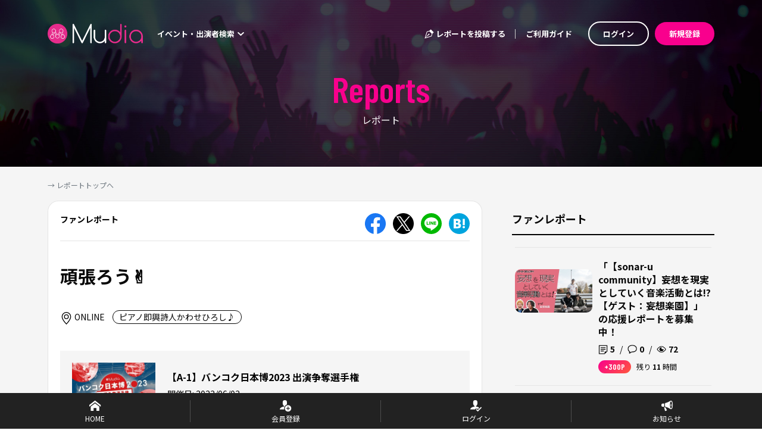

--- FILE ---
content_type: application/javascript; charset=UTF-8
request_url: https://mudia.tv/_nuxt/27851f9.js
body_size: 7773
content:
(window.webpackJsonp=window.webpackJsonp||[]).push([[207,29,32,40,51,69,80,83,86,93,133,135,149,155,157,158,159,160],{1061:function(t,e,r){var content=r(1228);content.__esModule&&(content=content.default),"string"==typeof content&&(content=[[t.i,content,""]]),content.locals&&(t.exports=content.locals);(0,r(63).default)("7be88364",content,!0,{sourceMap:!1})},1133:function(t,e,r){"use strict";r.r(e);var o={props:{currentTab:{type:String,default:"all"},tabs:{type:Array,default:function(){return[]}}},methods:{changeTab:function(t){this.$emit("changeTab",t)}}},n=(r(900),r(46)),component=Object(n.a)(o,(function(){var t=this,e=t._self._c;return e("div",{staticClass:"w-100"},[e("ul",{staticClass:"tab-menu"},t._l(t.tabs,(function(r){return e("li",{key:r.value,class:{clickBtn:t.currentTab===r.value},on:{click:function(e){return t.changeTab(r.value)}}},[e("div",[e("div",{staticClass:"content-title"},[t._v(t._s(r.label))])])])})),0)])}),[],!1,null,"3a928704",null);e.default=component.exports},1134:function(t,e,r){"use strict";r.r(e);r(24),r(178),r(44);var o={data:function(){return{userName:"",reportTitle:""}},methods:{showModal:function(){this.$refs["s-modal"].show()},hideModal:function(){this.$refs["s-modal"].hide()},toggleModal:function(){this.$refs["s-modal"].toggle("#toggle-btn")},search:function(){var t=this,e={},r=this.$route.query;this.hideModal(),""!==this.userName&&(e.name=this.userName),""!==this.reportTitle&&(e.title=this.reportTitle),r.type&&(e.type=r.type),r.tab&&(e.tab=r.tab),r.page&&(e.page=r.page),r.report_sort_type&&(e.report_sort_type=r.report_sort_type),this.$router.push({name:"reports",query:Object.assign({},e,{page:1})},(function(){t.$router.app.refresh()}))}}},n=(r(902),r(46)),component=Object(n.a)(o,(function(){var t=this,e=t._self._c;return e("b-modal",{ref:"s-modal",attrs:{"header-bg-variant":"dark","header-text-variant":"white","body-bg-variant":"dark","body-text-variant":"white","footer-bg-variant":"dark"}},[e("div",{attrs:{slot:"modal-title"},slot:"modal-title"},[e("fa",{attrs:{icon:["fas","search"]}}),t._v("\n    検索\n  ")],1),t._v(" "),e("div",{staticClass:"s-modal"},[e("p",[t._v("ユーザー名")]),t._v(" "),e("b-form-input",{attrs:{placeholder:"投稿ユーザー名で検索"},model:{value:t.userName,callback:function(e){t.userName=e},expression:"userName"}}),t._v(" "),e("p",[t._v("レポートタイトル")]),t._v(" "),e("b-form-input",{attrs:{placeholder:""},model:{value:t.reportTitle,callback:function(e){t.reportTitle=e},expression:"reportTitle"}})],1),t._v(" "),e("div",{attrs:{slot:"modal-footer"},slot:"modal-footer"},[e("button",{staticClass:"btn small primary",on:{click:t.search}},[t._v("\n      検索\n      "),e("fa",{attrs:{icon:["fas","chevron-right"]}})],1)])])}),[],!1,null,"67a40cc6",null);e.default=component.exports},1227:function(t,e,r){"use strict";r(1061)},1228:function(t,e,r){var o=r(62)((function(i){return i[1]}));o.push([t.i,".container-report-wrapper[data-v-fff1a60c]{background-color:#f5f5f5;color:#000;padding-top:80px}.content[data-v-fff1a60c]{padding-bottom:80px}",""]),o.locals={},t.exports=o},1397:function(t,e,r){"use strict";r.r(e);r(25),r(12);var o=r(49),meta=(r(95),r(44),r(619)),n=r(658),l={PUBLISHED_AT:"published_at",POPULARITY:"popularity",FOLLOW_USER:"follow_user"},d="all",c="event",f="pr",v={mixins:[meta.a],asyncData:function(t){return Object(o.a)(regeneratorRuntime.mark((function e(){var r,o,l,d;return regeneratorRuntime.wrap((function(e){for(;;)switch(e.prev=e.next){case 0:return l=t.$axios,d=t.route,e.next=3,l.$get("/report",{params:{performer:d.query.performer,page:d.query.page,report_sort_type:d.query.report_sort_type,type:d.query.type||n.b.CURRENT,tab:d.query.tab||"all",user_name:null!=(r=d.query.name)?r:"",title:null!=(o=d.query.title)?o:""}}).then((function(t){var meta={title:t.performer.name?t.performer.name+"のファンレポート一覧":"ファンレポート一覧",description:t.performer_description?t.performer.name+"のファンレポート一覧。"+t.performer_description:"ファンレポート一覧",image:t.performer_image_filename?t.performer_image_filename:"https://mudia.tv/img/sns-mudia-thumbnail.jpg"};return t.meta=meta,t}));case 3:return e.abrupt("return",e.sent);case 4:case"end":return e.stop()}}),e)})))()},data:function(){return{page:{pageTitle:"Reports",pageTitleSmall:"レポート",eventSwiper:!1},tab:this.$route.query.tab||"all",tabs:[{label:"全て",value:d},{label:"投票",value:c},{label:"PR",value:f}],selectedReportSortType:l.PUBLISHED_AT,reportSortTypeOptions:[{value:l.PUBLISHED_AT,text:"日時順"},{value:l.POPULARITY,text:"人気順"},{value:l.FOLLOW_USER,text:"フォローユーザー"}]}},computed:{REPORT_SORT_TYPE:function(){return l},REPORT_TYPE:function(){return n.b}},mounted:function(){this.$store.commit("updatePage",this.page),this.tab=this.$route.query.tab||"all",this.selectedReportSortType=this.$route.query.report_sort_type||l.PUBLISHED_AT},methods:{showSearch:function(){void 0!==this.$refs.reportSearchModal&&this.$refs.reportSearchModal.toggleModal()},changeTab:function(t){var e;this.tab=t,this.$router.push({query:{tab:t,page:"1",type:null!=(e=this.$route.query.type)?e:n.b.CURRENT}})},changeReportSortType:function(){var t=this;this.$router.push({query:Object.assign({},this.$route.query,{report_sort_type:this.selectedReportSortType})},(function(){t.$router.app.refresh()}))}},watchQuery:["page","tab","type"]},m=v,h=(r(1227),r(46)),component=Object(h.a)(m,(function(){var t=this,e=t._self._c;return e("div",{staticClass:"container-report-wrapper"},[e("div",{staticClass:"container content"},[e("section",{staticClass:"mb-3",attrs:{id:"header-section"}},[e("div",{staticClass:"mb-3"},[e("Tab",{attrs:{"current-tab":t.tab,tabs:t.tabs},on:{changeTab:t.changeTab}})],1),t._v(" "),e("div",{staticClass:"row"},[e("div",{staticClass:"col-3"},[e("b-form-select",{attrs:{options:t.reportSortTypeOptions.filter((function(option){return!!t.$store.state.auth.user||option.value!==t.REPORT_SORT_TYPE.FOLLOW_USER}))},on:{change:t.changeReportSortType},model:{value:t.selectedReportSortType,callback:function(e){t.selectedReportSortType=e},expression:"selectedReportSortType"}})],1)]),t._v(" "),e("div",{staticClass:"row mt-3"},[e("div",{staticClass:"col-3"},[e("ButtonWhite",{attrs:{color:"white",text:"レポート検索",chevron:"down","button-click":t.showSearch}})],1)])]),t._v(" "),e("div",{staticClass:"row"},[e("ReportTop",{staticClass:"report-main-content col-lg-8 col-md-12",attrs:{performer:t.performer,reports:t.reports.data,current:t.reports.current_page,total:t.reports.total,"per-page":t.reports.per_page}}),t._v(" "),e("div",{staticClass:"col-lg-4 col-12 sidebar"},[t.sidebar.popular_tags.length>0?e("WidgetPopularTags",{staticClass:"widget",attrs:{tags:t.sidebar.popular_tags}}):t._e(),t._v(" "),e("WidgetFanReportDescription",{staticClass:"widget"}),t._v(" "),t._e(),t._v(" "),t._e(),t._v(" "),t._e()],1)],1)]),t._v(" "),e("HowToEnjoy"),t._v(" "),e("Banners"),t._v(" "),e("GrayFooter"),t._v(" "),e("ReportSearchModal",{ref:"reportSearchModal"})],1)}),[],!1,null,"fff1a60c",null);e.default=component.exports;installComponents(component,{Tab:r(1133).default,ButtonWhite:r(860).default,ReportTop:r(1031).default,WidgetPopularTags:r(697).default,WidgetFanReportDescription:r(676).default,WidgetPopularMagazines:r(733).default,WidgetEventReports:r(698).default,WidgetSideBanners:r(864).default,HowToEnjoy:r(620).default,Banners:r(590).default,GrayFooter:r(614).default,ReportSearchModal:r(1134).default})},529:function(t,e,r){"use strict";r.r(e);r(39);var o={props:{text:{type:String,default:""},position:{type:String,default:"center"},to:{type:[String,Object],default:"#"},size:{type:String,default:"default"},atag:{type:Boolean,default:!1}},computed:{addClass:function(){return["btn","center"!==this.position?"float-"+this.position:this.position,this.size].join(" ")}}},n=(r(541),r(46)),component=Object(n.a)(o,(function(){var t=this,e=t._self._c;return t.atag?e("a",{staticClass:"more",class:t.addClass,attrs:{href:t.to}},[t._v(t._s(t.text)),e("fa",{attrs:{icon:["fas","chevron-right"]}})],1):e("nuxt-link",{staticClass:"more",class:t.addClass,attrs:{to:t.to}},[t._v(t._s(t.text)),e("fa",{attrs:{icon:["fas","chevron-right"]}})],1)}),[],!1,null,"302de97a",null);e.default=component.exports},530:function(t,e,r){var content=r(539);content.__esModule&&(content=content.default),"string"==typeof content&&(content=[[t.i,content,""]]),content.locals&&(t.exports=content.locals);(0,r(63).default)("dd6a3b14",content,!0,{sourceMap:!1})},531:function(t,e,r){var content=r(542);content.__esModule&&(content=content.default),"string"==typeof content&&(content=[[t.i,content,""]]),content.locals&&(t.exports=content.locals);(0,r(63).default)("0daa868a",content,!0,{sourceMap:!1})},532:function(t,e,r){"use strict";r.r(e);var o={props:{text:{type:String,default:""},size:{type:String,default:"large"},rounded:{type:Boolean,default:!1},color:{type:String,default:"primary"},href:{type:[String,Object],default:""},chevron:{type:String,default:null},atag:{type:Boolean,default:!1},disabled:{type:Boolean,default:!1},buttonClick:{type:Function,default:function(){},required:!1}},computed:{addClass:function(){return""}},methods:{clickEvent:function(){this.buttonClick()}}},n=(r(538),r(46)),component=Object(n.a)(o,(function(){var t=this,e=t._self._c;return e(t.atag?"a":"nuxt-link",{tag:"component",attrs:{href:t.atag?t.href:"",to:t.atag?"":t.href}},[e("button",{staticClass:"btn",class:[t.size,t.color],attrs:{disabled:t.disabled},on:{click:function(e){return t.clickEvent()}}},["left"===t.chevron?e("fa",{attrs:{icon:["fas","chevron-left"]}}):t._e(),t._v("\n    "+t._s(t.text)+"\n    "),"right"===t.chevron?e("fa",{attrs:{icon:["fas","chevron-right"]}}):t._e()],1)])}),[],!1,null,"5fba6bec",null);e.default=component.exports},538:function(t,e,r){"use strict";r(530)},539:function(t,e,r){var o=r(62)((function(i){return i[1]}));o.push([t.i,".btn[data-v-5fba6bec]{display:inline-block;font-weight:600;line-height:1;margin:0;white-space:nowrap}.btn[data-v-5fba6bec]:disabled{background-color:#ccc;cursor:default}.btn svg[data-v-5fba6bec]{font-size:.8em;margin-left:.6em;vertical-align:bottom}.large[data-v-5fba6bec]{padding:18px 45px}.large[data-v-5fba6bec],.small[data-v-5fba6bec]{border-radius:30px}.small[data-v-5fba6bec]{padding:10px 20px}.xs[data-v-5fba6bec]{border-radius:30px;font-size:.9em;margin:0;padding:8px 10px}.primary[data-v-5fba6bec]{background-color:#f9008d;color:#fff}.primary[data-v-5fba6bec]:hover:not(:disabled){background-color:#d30077;border-color:#c60070;color:#fff}.mpaxx-yellow[data-v-5fba6bec]{background-color:#dadf00;color:#3f4749}.mpaxx-yellow[data-v-5fba6bec]:hover:not(:disabled){background-color:#c0c300;border-color:#c0c300;color:#3f4749}.transparent[data-v-5fba6bec]{background-color:transparent;border:2px solid #080808}.pink-transparent[data-v-5fba6bec]{background-color:transparent;border:2px solid #f9008d;color:#f9008d}",""]),o.locals={},t.exports=o},541:function(t,e,r){"use strict";r(531)},542:function(t,e,r){var o=r(62)((function(i){return i[1]}));o.push([t.i,".btn[data-v-302de97a]{border-radius:40px;border-style:solid;border-width:2px;display:inline-block;font-size:16px;font-weight:700;line-height:1;min-width:250px;padding:20px 40px;-webkit-text-decoration:none;text-decoration:none}.btn.small[data-v-302de97a]{font-size:13px;min-width:150px;padding:12px 25px}.btn svg[data-v-302de97a]{font-size:.8em;margin-left:.6em;vertical-align:bottom}@media(max-width:400px){.btn[data-v-302de97a]{font-size:13px}.btn.small[data-v-302de97a]{font-size:10px;min-width:120px;padding:10px}}.btn.primary[data-v-302de97a]{background-color:#f9008d;box-shadow:none;color:#fff}.center[data-v-302de97a]{margin:0 auto;text-align:center}.transparent[data-v-302de97a]{border-color:#fff;color:#fff}.transparent[data-v-302de97a]:hover,.white[data-v-302de97a]{background-color:#fff;border-color:#080808;color:#080808}.white[data-v-302de97a]:hover{background-color:#080808;border-color:#fff;color:#fff}.white.bordered[data-v-302de97a]{border-color:#080808}.black[data-v-302de97a]{background-color:#080808;color:#fff}.black[data-v-302de97a]:hover{background-color:#fff;border-color:#080808;color:#080808}.black-bordered[data-v-302de97a]{border-color:#fff}.border-black[data-v-302de97a]{border-color:#080808}.border-black[data-v-302de97a]:hover{background-color:#080808;border-color:#fff;color:#fff}.small[data-v-302de97a]{font-size:13px}.x-small[data-v-302de97a]{font-size:12px}@media(max-width:768px){.btn[data-v-302de97a]{font-size:14px}}",""]),o.locals={},t.exports=o},549:function(t,e,r){var content=r(577);content.__esModule&&(content=content.default),"string"==typeof content&&(content=[[t.i,content,""]]),content.locals&&(t.exports=content.locals);(0,r(63).default)("208f8456",content,!0,{sourceMap:!1})},557:function(t,e,r){"use strict";r.r(e);var o={props:{text:{type:String,default:""}}},n=(r(627),r(46)),component=Object(n.a)(o,(function(){var t=this;return(0,t._self._c)("h2",{staticClass:"widget-title"},[t._v(t._s(t.text))])}),[],!1,null,"7fdeae49",null);e.default=component.exports},563:function(t,e,r){var content=r(603);content.__esModule&&(content=content.default),"string"==typeof content&&(content=[[t.i,content,""]]),content.locals&&(t.exports=content.locals);(0,r(63).default)("4e5c3c5a",content,!0,{sourceMap:!1})},571:function(t,e,r){var content=r(617);content.__esModule&&(content=content.default),"string"==typeof content&&(content=[[t.i,content,""]]),content.locals&&(t.exports=content.locals);(0,r(63).default)("16bf9a11",content,!0,{sourceMap:!1})},576:function(t,e,r){"use strict";r(549)},577:function(t,e,r){var o=r(62)((function(i){return i[1]}));o.push([t.i,".banners[data-v-29e4b2b6]{background:#fff;padding:80px 0}.banners ul.row[data-v-29e4b2b6]{list-style:none;padding:0}.banners ul.row a[data-v-29e4b2b6]:hover{opacity:.7}@media(max-width:768px){.banners[data-v-29e4b2b6]{padding:40px 0}.banners ul.row li a[data-v-29e4b2b6]{display:block;margin-bottom:40px}.banners ul.row li a img[data-v-29e4b2b6]{width:100%}}",""]),o.locals={},t.exports=o},589:function(t,e,r){var content=r(628);content.__esModule&&(content=content.default),"string"==typeof content&&(content=[[t.i,content,""]]),content.locals&&(t.exports=content.locals);(0,r(63).default)("661bd716",content,!0,{sourceMap:!1})},590:function(t,e,r){"use strict";r.r(e);var o={},n=(r(576),r(46)),component=Object(n.a)(o,(function(){this._self._c;return this._m(0)}),[function(){var t=this,e=t._self._c;return e("div",{staticClass:"banners"},[e("div",{staticClass:"container"},[e("ul",{staticClass:"row"},[e("li",{staticClass:"col-lg-4 col-md-6 col-12"},[e("a",{attrs:{href:"https://mudia.tv/mpaxx"}},[e("img",{attrs:{src:"/img/banners/mpaxx.png",alt:""}})])]),t._v(" "),e("li",{staticClass:"col-lg-4 col-md-6 col-12"},[e("a",{attrs:{href:"https://artist.mudia.tv"}},[e("img",{attrs:{src:"/img/banners/03-2@2x.png",alt:""}})])]),t._v(" "),e("li",{staticClass:"col-lg-4 col-md-6 col-12"},[e("a",{attrs:{href:"/magazines?category_id=11"}},[e("img",{attrs:{src:"/img/banners/04@2x.png",alt:""}})])])])])])}],!1,null,"29e4b2b6",null);e.default=component.exports},593:function(t,e,r){t.exports=r.p+"img/about.57c0397.png"},598:function(t,e,r){var content=r(639);content.__esModule&&(content=content.default),"string"==typeof content&&(content=[[t.i,content,""]]),content.locals&&(t.exports=content.locals);(0,r(63).default)("035ad000",content,!0,{sourceMap:!1})},601:function(t,e,r){t.exports=r.p+"img/jasrac-mark.5cb6ae2.jpg"},602:function(t,e,r){"use strict";r(563)},603:function(t,e,r){var o=r(62)((function(i){return i[1]}));o.push([t.i,".index[data-v-0d2979b7]{background:#3d474a;color:#fff;font-size:14px;padding:100px 0 65px}.index .gf-box[data-v-0d2979b7]{align-items:center}.index .index-title[data-v-0d2979b7]{font-size:14px;font-weight:700;margin-bottom:21px;padding-left:1em}.index .index-logo-mudia[data-v-0d2979b7]{margin-bottom:20px;width:210px}.index .jasrac[data-v-0d2979b7]{border-left:1px solid #656c6d;display:flex;justify-content:center}.index .jasrac img[data-v-0d2979b7]{height:50px;margin-right:10px;width:50px}.index .jasrac p[data-v-0d2979b7]{font-size:14px}@media screen and (max-width:768px){.index[data-v-0d2979b7]{padding:50px 0}.index .jasrac[data-v-0d2979b7]{margin-top:30px}}",""]),o.locals={},t.exports=o},614:function(t,e,r){"use strict";r.r(e);var o=[function(){var t=this,e=t._self._c;return e("section",{staticClass:"index"},[e("div",{staticClass:"container"},[e("div",{staticClass:"row gf-box justify-content-md-center"},[e("div",{staticClass:"col-lg-4 col-md-6 col-12 sm-order-3 text-center"},[e("h3",{staticClass:"index-title"},[t._v("オーディエンス参加型イベントメディア")]),t._v(" "),e("img",{staticClass:"index-logo-mudia",attrs:{src:r(370)}})]),t._v(" "),e("div",{staticClass:"col-lg-4 col-md-6 col-12 jasrac"},[e("img",{staticClass:"index-logo-jasrac",attrs:{src:r(601)}}),t._v(" "),e("p",[t._v("JASRAC許諾"),e("br"),t._v("第9022815001Y45037号")])])])])])}],n={name:"GrayFooter"},l=(r(602),r(46)),component=Object(l.a)(n,(function(){this._self._c;return this._m(0)}),o,!1,null,"0d2979b7",null);e.default=component.exports},616:function(t,e,r){"use strict";r(571)},617:function(t,e,r){var o=r(62),n=r(254),l=r(593),d=o((function(i){return i[1]})),c=n(l);d.push([t.i,".how-to-enjoy[data-v-2aa5b508]{background-image:url("+c+");background-size:cover;margin-top:50px;padding:100px 0;text-align:center}.how-to-enjoy h2[data-v-2aa5b508]{color:#fff;font-size:36px;font-weight:700;line-height:1;margin-bottom:45px}.how-to-enjoy .logo[data-v-2aa5b508]{display:inline-block;margin-bottom:50px;width:300px}@media(max-width:768px){.how-to-enjoy[data-v-2aa5b508]{margin-top:30px}.how-to-enjoy h2[data-v-2aa5b508]{font-size:16px}.how-to-enjoy .logo[data-v-2aa5b508]{margin-bottom:30px;width:220px}}",""]),d.locals={},t.exports=d},619:function(t,e,r){"use strict";r(101),r(109);e.a={data:function(){return{meta:{title:"",description:"Mudiaは、街中エンターテインメントの中心となる出演者の活動を「より身近」に「よりエキサイティング」に楽しめ、Mudia審査員としても参加できるサービスです。お気に入りの出演者に投票して出演者の活動を応援しよう！",type:"website",url:"https://mudia.tv",image:"https://mudia.tv/img/sns-mudia-thumbnail.jpg"},base:"https://mudia.tv"}},head:function(){var path=this.$route.path,head={title:this.meta.title,meta:[{hid:"description",name:"description",content:this.meta.description},{hid:"og:type",property:"og:type",content:this.meta.type},{hid:"og:title",property:"og:title",content:this.meta.title},{hid:"og:description",property:"og:description",content:this.meta.description},{hid:"og:url",property:"og:url",content:this.base+path},{hid:"og:image",property:"og:image",content:this.meta.image},{name:"twitter:card",content:"summary"}]},script={};return this.meta.script&&(script={script:[{type:"text/javascript",innerHTML:this.meta.script}],noscript:[{innerHTML:this.meta.noscript}]}),Object.assign(head,script)}}},620:function(t,e,r){"use strict";r.r(e);var o={components:{MoreButton:r(529).default}},n=(r(616),r(46)),component=Object(n.a)(o,(function(){var t=this,e=t._self._c;return e("div",{staticClass:"how-to-enjoy"},[e("h2",[t._v("オーディエンス参加型イベントメディア")]),t._v(" "),e("img",{staticClass:"logo",attrs:{src:r(370),alt:"Mudia"}}),e("br"),t._v(" "),e("MoreButton",{staticClass:"transparent",attrs:{text:"Mudiaの楽しみ方",to:"/about",atag:!0}})],1)}),[],!1,null,"2aa5b508",null);e.default=component.exports;installComponents(component,{MoreButton:r(529).default})},627:function(t,e,r){"use strict";r(589)},628:function(t,e,r){var o=r(62)((function(i){return i[1]}));o.push([t.i,".widget-title[data-v-7fdeae49]{border-bottom:2px solid #000;color:#080808;font-size:18px;font-weight:700;margin-bottom:20px;padding-bottom:15px}",""]),o.locals={},t.exports=o},633:function(t,e,r){var content=r(665);content.__esModule&&(content=content.default),"string"==typeof content&&(content=[[t.i,content,""]]),content.locals&&(t.exports=content.locals);(0,r(63).default)("830334ae",content,!0,{sourceMap:!1})},634:function(t,e,r){var content=r(667);content.__esModule&&(content=content.default),"string"==typeof content&&(content=[[t.i,content,""]]),content.locals&&(t.exports=content.locals);(0,r(63).default)("297f55fa",content,!0,{sourceMap:!1})},635:function(t,e,r){var content=r(669);content.__esModule&&(content=content.default),"string"==typeof content&&(content=[[t.i,content,""]]),content.locals&&(t.exports=content.locals);(0,r(63).default)("e72f0ee8",content,!0,{sourceMap:!1})},638:function(t,e,r){"use strict";r(598)},639:function(t,e,r){var o=r(62)((function(i){return i[1]}));o.push([t.i,".btn[data-v-2800a4e0]{background-color:#f9008d;border-radius:30px;color:#fff;display:inline-block;line-height:1;padding:18px 45px}.btn[data-v-2800a4e0]:hover{background-color:#fff;border-color:#f9008d;color:#f9008d}",""]),o.locals={},t.exports=o},645:function(t,e,r){"use strict";r.r(e);var o={data:function(){return{loginURL:"https://mudia.tv/login?return="+encodeURIComponent(this.$route.path)+"#tab-signin"}}},n=(r(638),r(46)),component=Object(n.a)(o,(function(){return(0,this._self._c)("ButtonDefault",{attrs:{atag:!0,href:this.loginURL,text:"ログイン"}})}),[],!1,null,"2800a4e0",null);e.default=component.exports;installComponents(component,{ButtonDefault:r(532).default})},653:function(t,e,r){var content=r(714);content.__esModule&&(content=content.default),"string"==typeof content&&(content=[[t.i,content,""]]),content.locals&&(t.exports=content.locals);(0,r(63).default)("574aeeae",content,!0,{sourceMap:!1})},658:function(t,e,r){"use strict";r.d(e,"b",(function(){return o})),r.d(e,"a",(function(){return n}));var o={CURRENT:"current",PAST:"past"},n={REJECT:0,PUBLISH:1,PENDING:2,UNCONFIRMED:3,RE_REQUEST:4}},663:function(t,e,r){t.exports=r.p+"img/header_reports_top.fee0d30.png"},664:function(t,e,r){"use strict";r(633)},665:function(t,e,r){var o=r(62)((function(i){return i[1]}));o.push([t.i,"main img[data-v-98c09fba]{max-width:100%}main header .buttons[data-v-98c09fba]{background-color:#fff;border-bottom:1px solid #e5e5e5;border-left:1px solid #e5e5e5;border-radius:0 0 20px 20px;border-right:1px solid #e5e5e5;margin-bottom:20px;padding-bottom:40px;padding-top:20px;text-align:center}main header .buttons span[data-v-98c09fba]{line-height:90px}@media screen and (max-width:768px){main header .buttons[data-v-98c09fba]{padding-bottom:30px;padding-top:0}main header .buttons span[data-v-98c09fba]{line-height:100px}main header .post[data-v-98c09fba]{margin-top:20px}}main header ul[data-v-98c09fba]{font-size:14px;line-height:1.8;padding:40px}main h2[data-v-98c09fba]{color:#080808;font-size:24px;font-weight:700;margin-bottom:30px}main h2 small[data-v-98c09fba]{color:#080808;display:inline-block;font-size:14px;font-weight:400;margin-left:20px}",""]),o.locals={},t.exports=o},666:function(t,e,r){"use strict";r(634)},667:function(t,e,r){var o=r(62)((function(i){return i[1]}));o.push([t.i,".widget[data-v-2c6a0561]{margin-bottom:30px}.widget ul li[data-v-2c6a0561]{display:inline-block;margin-right:10px}.widget span[data-v-2c6a0561]{border:1px solid #000;border-radius:12px;color:#000;display:inline-block;font-size:12px;line-height:2;margin-bottom:10px;padding:0 12px;-webkit-text-decoration:none;text-decoration:none;white-space:nowrap}",""]),o.locals={},t.exports=o},668:function(t,e,r){"use strict";r(635)},669:function(t,e,r){var o=r(62)((function(i){return i[1]}));o.push([t.i,".thumbnail[data-v-619d981a]{border-radius:8px;display:inline-block}.event-report[data-v-619d981a]{font-size:14px;margin-bottom:20px}.event-report a[data-v-619d981a]{color:#000;-webkit-text-decoration:none;text-decoration:none}.event-report a h3[data-v-619d981a]{font-size:14px;font-weight:700}.event-report a .user[data-v-619d981a]{align-items:center;display:flex;justify-content:left;text-align:left}.event-report a .user .thumbnail[data-v-619d981a]{border-radius:50%;height:30px;margin-right:10px;width:30px}",""]),o.locals={},t.exports=o},676:function(t,e,r){"use strict";r.r(e);r(203);var o={props:{reports:{type:Array,default:function(){return[]}},current:{type:Number,default:0},total:{type:Number,default:0},perPage:{type:Number,default:8},disabledReportLink:{type:Boolean,default:!1}}},n=(r(664),r(46)),component=Object(n.a)(o,(function(){var t=this,e=t._self._c;return e("main",[e("header",{staticClass:"row"},[e("div",{staticClass:"col-12 col-lg-12"},[e("img",{attrs:{src:r(663),alt:""}}),t._v(" "),e("div",{staticClass:"buttons"},[e("span",[e("ButtonDefault",{attrs:{text:"ファンレポートとは",href:"/reports/about",chevron:"right",color:"transparent"}})],1),t._v(" "),t.disabledReportLink?t._e():e("div",[e("ButtonDefault",{attrs:{text:"レポートを投稿する",href:"/reports/themes",chevron:"right"}})],1),t._v(" "),e("span",[t.$store.state.auth.user?e("ButtonDefault",{attrs:{text:"テーマを申請する",href:"/reports/themes/new",chevron:"right"}}):t.$store.state.auth.user?t._e():e("LoginButton")],1)])])]),t._v(" "),e("div",{staticClass:"row report-boxes"},t._l(t.reports,(function(t,r){return e("PostedFanReport",{key:r,staticClass:"col-12 col-lg-12",attrs:{report:t}})})),1)])}),[],!1,null,"98c09fba",null);e.default=component.exports;installComponents(component,{ButtonDefault:r(532).default,LoginButton:r(645).default,PostedFanReport:r(574).default})},685:function(t,e,r){var content=r(772);content.__esModule&&(content=content.default),"string"==typeof content&&(content=[[t.i,content,""]]),content.locals&&(t.exports=content.locals);(0,r(63).default)("7682a862",content,!0,{sourceMap:!1})},686:function(t,e,r){var content=r(774);content.__esModule&&(content=content.default),"string"==typeof content&&(content=[[t.i,content,""]]),content.locals&&(t.exports=content.locals);(0,r(63).default)("09c09f72",content,!0,{sourceMap:!1})},697:function(t,e,r){"use strict";r.r(e);r(44);var o={components:{WidgetTitle:r(557).default},props:{tags:{type:Array,default:function(){return[]}}}},n=(r(666),r(46)),component=Object(n.a)(o,(function(){var t=this,e=t._self._c;return e("section",{staticClass:"widget"},[e("WidgetTitle",{attrs:{text:"人気タグ"}}),t._v(" "),e("ul",t._l(t.tags,(function(r){return e("li",{key:r.id},[r.artist_id?e("NuxtLink",{attrs:{to:{name:"performer-id",params:{id:r.artist_id}}}},[e("span",[t._v(t._s(r.name))])]):e("span",[t._v(t._s(r.name))])],1)})),0)],1)}),[],!1,null,"2c6a0561",null);e.default=component.exports;installComponents(component,{WidgetTitle:r(557).default})},698:function(t,e,r){"use strict";r.r(e);var o={components:{WidgetTitle:r(557).default},props:{reports:{type:Array,default:function(){return[]}}}},n=(r(668),r(46)),component=Object(n.a)(o,(function(){var t=this,e=t._self._c;return e("section",[e("WidgetTitle",{attrs:{text:"イベントレポート"}}),t._v(" "),e("ul",t._l(t.reports,(function(r){return e("li",{key:r.id,staticClass:"event-report"},[e("nuxt-link",{attrs:{to:{name:"reports-articles-slug",params:{slug:r.slug}}}},[e("h3",[t._v(t._s(r.title))]),t._v(" "),e("div",{staticClass:"user"},[e("img",{staticClass:"thumbnail",attrs:{src:"/img/user_imgs/default.png"==r.writer.imageUrl?"/img/user_noimage.png":r.writer.imageUrl,alt:""}}),t._v(" "),e("span",{staticClass:"name"},[t._v(t._s(r.writer.nickname))])])])],1)})),0)],1)}),[],!1,null,"619d981a",null);e.default=component.exports;installComponents(component,{WidgetTitle:r(557).default})},713:function(t,e,r){"use strict";r(653)},714:function(t,e,r){var o=r(62)((function(i){return i[1]}));o.push([t.i,".widget[data-v-556ee4fb]{margin-bottom:30px}.widget ul li a[data-v-556ee4fb]{color:#080808;display:block;padding:10px}.widget ul li a[data-v-556ee4fb]:hover{color:#f9008d}",""]),o.locals={},t.exports=o},733:function(t,e,r){"use strict";r.r(e);var o={props:{magazines:{type:Array,default:function(){return[]}}}},n=(r(713),r(46)),component=Object(n.a)(o,(function(){var t=this,e=t._self._c;return e("section",{staticClass:"widget"},[e("WidgetTitle",{attrs:{text:"人気マガジン"}}),t._v(" "),e("ul",t._l(t.magazines,(function(r,o){return e("li",{key:o},[e("a",{attrs:{href:r.url}},[t._v(t._s(r.title))])])})),0)],1)}),[],!1,null,"556ee4fb",null);e.default=component.exports;installComponents(component,{WidgetTitle:r(557).default})},770:function(t,e,r){var content=r(901);content.__esModule&&(content=content.default),"string"==typeof content&&(content=[[t.i,content,""]]),content.locals&&(t.exports=content.locals);(0,r(63).default)("654572b1",content,!0,{sourceMap:!1})},771:function(t,e,r){"use strict";r(685)},772:function(t,e,r){var o=r(62)((function(i){return i[1]}));o.push([t.i,".btn[data-v-6a87c8d8]{border-radius:40px;border-style:solid;border-width:2px;display:inline-block;font-size:16px;font-weight:700;line-height:1;min-width:250px;padding:20px 40px;-webkit-text-decoration:none;text-decoration:none}.btn.small[data-v-6a87c8d8]{font-size:13px;min-width:150px;padding:12px 25px}.btn svg[data-v-6a87c8d8]{font-size:.8em;margin-left:.6em;vertical-align:bottom}@media(max-width:400px){.btn[data-v-6a87c8d8]{font-size:13px}.btn.small[data-v-6a87c8d8]{font-size:10px;min-width:120px;padding:10px}}.btn.primary[data-v-6a87c8d8]{background-color:#f9008d;box-shadow:none;color:#fff}.center[data-v-6a87c8d8]{margin:0 auto;text-align:center}.transparent[data-v-6a87c8d8]{border-color:#fff;color:#fff}.transparent[data-v-6a87c8d8]:hover,.white[data-v-6a87c8d8]{background-color:#fff;border-color:#080808;color:#080808}.white[data-v-6a87c8d8]:hover{background-color:#080808;border-color:#fff;color:#fff}.white.bordered[data-v-6a87c8d8]{border-color:#080808}.black[data-v-6a87c8d8]{background-color:#080808;color:#fff}.black[data-v-6a87c8d8]:hover{background-color:#fff;border-color:#080808;color:#080808}.black-bordered[data-v-6a87c8d8]{border-color:#fff}.border-black[data-v-6a87c8d8]{border-color:#080808}.border-black[data-v-6a87c8d8]:hover{background-color:#080808;border-color:#fff;color:#fff}.small[data-v-6a87c8d8]{font-size:13px}.x-small[data-v-6a87c8d8]{font-size:12px}@media(max-width:768px){.btn[data-v-6a87c8d8]{font-size:14px}}",""]),o.locals={},t.exports=o},773:function(t,e,r){"use strict";r(686)},774:function(t,e,r){var o=r(62)((function(i){return i[1]}));o.push([t.i,".banner[data-v-7b85819c]{margin-bottom:20px}",""]),o.locals={},t.exports=o},775:function(t,e,r){var content=r(903);content.__esModule&&(content=content.default),"string"==typeof content&&(content=[[t.i,content,""]]),content.locals&&(t.exports=content.locals);(0,r(63).default)("615ee1e1",content,!0,{sourceMap:!1})},860:function(t,e,r){"use strict";r.r(e);var o={props:{text:{type:String,default:""},size:{type:String,default:"large"},rounded:{type:Boolean,default:!1},color:{type:String,default:"primary"},href:{type:[String,Object],default:""},chevron:{type:String,default:null},atag:{type:Boolean,default:!1},disabled:{type:Boolean,default:!1},buttonClick:{type:Function,default:function(){},required:!1}},computed:{addClass:function(){return""}},methods:{clickEvent:function(){this.buttonClick()}}},n=(r(771),r(46)),component=Object(n.a)(o,(function(){var t=this,e=t._self._c;return e("button",{staticClass:"btn",class:[t.size,t.color],attrs:{disabled:t.disabled},on:{click:function(e){return t.clickEvent()}}},["left"===t.chevron?e("fa",{attrs:{icon:["fas","chevron-left"]}}):t._e(),t._v("\n  "+t._s(t.text)+"\n  "),"right"===t.chevron?e("fa",{attrs:{icon:["fas","chevron-right"]}}):t._e(),t._v(" "),"down"===t.chevron?e("fa",{attrs:{icon:["fas","chevron-down"]}}):t._e()],1)}),[],!1,null,"6a87c8d8",null);e.default=component.exports},864:function(t,e,r){"use strict";r.r(e);r(773);var o=r(46),component=Object(o.a)({},(function(){var t=this._self._c;return t("ul",[t("li",{staticClass:"banner"},[t("nuxt-link",{attrs:{to:"/"}},[t("img",{attrs:{src:"https://placehold.jp/290x100.png",alt:""}})])],1),this._v(" "),t("li",{staticClass:"banner"},[t("nuxt-link",{attrs:{to:"/"}},[t("img",{attrs:{src:"https://placehold.jp/290x100.png",alt:""}})])],1)])}),[],!1,null,"7b85819c",null);e.default=component.exports},900:function(t,e,r){"use strict";r(770)},901:function(t,e,r){var o=r(62)((function(i){return i[1]}));o.push([t.i,".tab-menu[data-v-3a928704]{background-origin:padding-box;border-bottom:4px solid #a09f9f;border-top:4px solid #a09f9f;cursor:pointer;display:flex;height:58px;justify-content:center;list-style:none;text-align:center;width:100%;z-index:0}.tab-menu li[data-v-3a928704]{background-color:#fff;color:#a09f9f;font-size:18px;font-weight:700;height:50px;padding:12px;width:100%}@media screen and (max-width:603px){.tab-menu li[data-v-3a928704]{font-size:16px}}@media screen and (max-width:460px){.tab-menu li[data-v-3a928704]{font-size:14px;width:100%}}.tab-menu li div[data-v-3a928704]{align-items:center;display:flex;justify-content:center}@media screen and (max-width:566px){.tab-menu li div[data-v-3a928704]{font-size:13px}}@media screen and (max-width:512px){.tab-menu li div[data-v-3a928704]{font-size:15px;padding:8px}}@media screen and (max-width:460px){.tab-menu li div[data-v-3a928704]{flex-flow:column;margin-top:-7px}}@media screen and (max-width:373px){.tab-menu li div[data-v-3a928704]{font-size:14px;margin-top:-7px}}@media screen and (max-width:280px){.tab-menu li div[data-v-3a928704]{font-size:12px;margin-top:-6px}}.tab-menu .clickBtn[data-v-3a928704]{background-color:#fff;border-bottom:4px solid #f9008d;border-top:4px solid #f9008d;color:#f9008d;height:58px;margin-top:-4px;z-index:1}.tab-menu .clickBtn .content-count[data-v-3a928704]{background-color:#f9008d}",""]),o.locals={},t.exports=o},902:function(t,e,r){"use strict";r(775)},903:function(t,e,r){var o=r(62)((function(i){return i[1]}));o.push([t.i,".s-modal[data-v-67a40cc6]{font-size:.9em;padding:5px 40px 20px}[data-v-67a40cc6] .modal-header{border-bottom:none;border-top-left-radius:10px;border-top-right-radius:10px;padding-bottom:0}[data-v-67a40cc6] .modal-header h5{font-size:1em;font-weight:700}[data-v-67a40cc6] .modal-footer{border-bottom-left-radius:10px;border-bottom-right-radius:10px;border-top:none;padding-bottom:12px}p[data-v-67a40cc6]{margin:12px 0}.btn[data-v-67a40cc6]{display:inline-block;font-weight:600;line-height:1;margin:0 10px}.btn[data-v-67a40cc6]:disabled{cursor:default}.btn svg[data-v-67a40cc6]{font-size:.8em;margin-left:.6em;vertical-align:bottom}.primary[data-v-67a40cc6]{background-color:#f9008d;color:#fff}.primary[data-v-67a40cc6]:hover:not(:disabled){background-color:#d30077;border-color:#c60070;color:#fff}",""]),o.locals={},t.exports=o}}]);

--- FILE ---
content_type: application/javascript; charset=UTF-8
request_url: https://mudia.tv/_nuxt/4d2e46e.js
body_size: 3391
content:
(window.webpackJsonp=window.webpackJsonp||[]).push([[206,29,69,80,83,93],{1077:function(t,e,o){var content=o(1278);content.__esModule&&(content=content.default),"string"==typeof content&&(content=[[t.i,content,""]]),content.locals&&(t.exports=content.locals);(0,o(63).default)("0a6a833b",content,!0,{sourceMap:!1})},1277:function(t,e,o){"use strict";o(1077)},1278:function(t,e,o){var r=o(62)((function(i){return i[1]}));r.push([t.i,".container-report-wrapper[data-v-704a8c55]{background-color:#f5f5f5;color:#000;padding:20px 0 0}.container-report-wrapper .to-report[data-v-704a8c55]{padding-left:5px}.container-report-wrapper .to-report a[data-v-704a8c55]{color:#6c757d;font-size:.75rem}",""]),r.locals={},t.exports=r},1413:function(t,e,o){"use strict";o.r(e);var r=o(49),n=(o(95),{mixins:[o(619).a],asyncData:function(t){return Object(r.a)(regeneratorRuntime.mark((function e(){var o,r,n;return regeneratorRuntime.wrap((function(e){for(;;)switch(e.prev=e.next){case 0:return o=t.$axios,r=t.route,n=t.error,e.next=3,o.$get("report/article/"+r.params.slug,{params:{page:r.query.page}}).then((function(t){var meta={title:t.report.title,image:t.report.thumbnail};return t.meta=meta,t})).catch((function(t){var e=t.response;n({statusCode:e.status})}));case 3:return e.abrupt("return",e.sent);case 4:case"end":return e.stop()}}),e)})))()},data:function(){return{page:{pageTitle:"Reports",pageTitleSmall:"レポート",eventSwiper:!1}}},mounted:function(){this.$store.commit("updatePage",this.page)},watchQuery:["page"]}),d=n,c=(o(1277),o(46)),component=Object(c.a)(d,(function(){var t=this,e=t._self._c;return e("div",{staticClass:"container-report-wrapper"},[e("div",{staticClass:"container"},[e("p",{staticClass:"to-report"},[e("nuxt-link",{attrs:{to:"/reports"}},[t._v("→ レポートトップへ")])],1),t._v(" "),e("div",{staticClass:"row"},[e("ReportDetail",{staticClass:"report-main-content col-lg-8 col-md-12",attrs:{report:t.report}}),t._v(" "),e("Sidebar",{staticClass:"sidebar col-lg-4 col-md-12",attrs:{"sidebar-data":t.sidebar}})],1)]),t._v(" "),e("HowToEnjoy"),t._v(" "),e("Banners"),t._v(" "),e("GrayFooter")],1)}),[],!1,null,"704a8c55",null);e.default=component.exports;installComponents(component,{ReportDetail:o(1371).default,Sidebar:o(1372).default,HowToEnjoy:o(620).default,Banners:o(590).default,GrayFooter:o(614).default})},529:function(t,e,o){"use strict";o.r(e);o(39);var r={props:{text:{type:String,default:""},position:{type:String,default:"center"},to:{type:[String,Object],default:"#"},size:{type:String,default:"default"},atag:{type:Boolean,default:!1}},computed:{addClass:function(){return["btn","center"!==this.position?"float-"+this.position:this.position,this.size].join(" ")}}},n=(o(541),o(46)),component=Object(n.a)(r,(function(){var t=this,e=t._self._c;return t.atag?e("a",{staticClass:"more",class:t.addClass,attrs:{href:t.to}},[t._v(t._s(t.text)),e("fa",{attrs:{icon:["fas","chevron-right"]}})],1):e("nuxt-link",{staticClass:"more",class:t.addClass,attrs:{to:t.to}},[t._v(t._s(t.text)),e("fa",{attrs:{icon:["fas","chevron-right"]}})],1)}),[],!1,null,"302de97a",null);e.default=component.exports},531:function(t,e,o){var content=o(542);content.__esModule&&(content=content.default),"string"==typeof content&&(content=[[t.i,content,""]]),content.locals&&(t.exports=content.locals);(0,o(63).default)("0daa868a",content,!0,{sourceMap:!1})},541:function(t,e,o){"use strict";o(531)},542:function(t,e,o){var r=o(62)((function(i){return i[1]}));r.push([t.i,".btn[data-v-302de97a]{border-radius:40px;border-style:solid;border-width:2px;display:inline-block;font-size:16px;font-weight:700;line-height:1;min-width:250px;padding:20px 40px;-webkit-text-decoration:none;text-decoration:none}.btn.small[data-v-302de97a]{font-size:13px;min-width:150px;padding:12px 25px}.btn svg[data-v-302de97a]{font-size:.8em;margin-left:.6em;vertical-align:bottom}@media(max-width:400px){.btn[data-v-302de97a]{font-size:13px}.btn.small[data-v-302de97a]{font-size:10px;min-width:120px;padding:10px}}.btn.primary[data-v-302de97a]{background-color:#f9008d;box-shadow:none;color:#fff}.center[data-v-302de97a]{margin:0 auto;text-align:center}.transparent[data-v-302de97a]{border-color:#fff;color:#fff}.transparent[data-v-302de97a]:hover,.white[data-v-302de97a]{background-color:#fff;border-color:#080808;color:#080808}.white[data-v-302de97a]:hover{background-color:#080808;border-color:#fff;color:#fff}.white.bordered[data-v-302de97a]{border-color:#080808}.black[data-v-302de97a]{background-color:#080808;color:#fff}.black[data-v-302de97a]:hover{background-color:#fff;border-color:#080808;color:#080808}.black-bordered[data-v-302de97a]{border-color:#fff}.border-black[data-v-302de97a]{border-color:#080808}.border-black[data-v-302de97a]:hover{background-color:#080808;border-color:#fff;color:#fff}.small[data-v-302de97a]{font-size:13px}.x-small[data-v-302de97a]{font-size:12px}@media(max-width:768px){.btn[data-v-302de97a]{font-size:14px}}",""]),r.locals={},t.exports=r},549:function(t,e,o){var content=o(577);content.__esModule&&(content=content.default),"string"==typeof content&&(content=[[t.i,content,""]]),content.locals&&(t.exports=content.locals);(0,o(63).default)("208f8456",content,!0,{sourceMap:!1})},563:function(t,e,o){var content=o(603);content.__esModule&&(content=content.default),"string"==typeof content&&(content=[[t.i,content,""]]),content.locals&&(t.exports=content.locals);(0,o(63).default)("4e5c3c5a",content,!0,{sourceMap:!1})},571:function(t,e,o){var content=o(617);content.__esModule&&(content=content.default),"string"==typeof content&&(content=[[t.i,content,""]]),content.locals&&(t.exports=content.locals);(0,o(63).default)("16bf9a11",content,!0,{sourceMap:!1})},576:function(t,e,o){"use strict";o(549)},577:function(t,e,o){var r=o(62)((function(i){return i[1]}));r.push([t.i,".banners[data-v-29e4b2b6]{background:#fff;padding:80px 0}.banners ul.row[data-v-29e4b2b6]{list-style:none;padding:0}.banners ul.row a[data-v-29e4b2b6]:hover{opacity:.7}@media(max-width:768px){.banners[data-v-29e4b2b6]{padding:40px 0}.banners ul.row li a[data-v-29e4b2b6]{display:block;margin-bottom:40px}.banners ul.row li a img[data-v-29e4b2b6]{width:100%}}",""]),r.locals={},t.exports=r},590:function(t,e,o){"use strict";o.r(e);var r={},n=(o(576),o(46)),component=Object(n.a)(r,(function(){this._self._c;return this._m(0)}),[function(){var t=this,e=t._self._c;return e("div",{staticClass:"banners"},[e("div",{staticClass:"container"},[e("ul",{staticClass:"row"},[e("li",{staticClass:"col-lg-4 col-md-6 col-12"},[e("a",{attrs:{href:"https://mudia.tv/mpaxx"}},[e("img",{attrs:{src:"/img/banners/mpaxx.png",alt:""}})])]),t._v(" "),e("li",{staticClass:"col-lg-4 col-md-6 col-12"},[e("a",{attrs:{href:"https://artist.mudia.tv"}},[e("img",{attrs:{src:"/img/banners/03-2@2x.png",alt:""}})])]),t._v(" "),e("li",{staticClass:"col-lg-4 col-md-6 col-12"},[e("a",{attrs:{href:"/magazines?category_id=11"}},[e("img",{attrs:{src:"/img/banners/04@2x.png",alt:""}})])])])])])}],!1,null,"29e4b2b6",null);e.default=component.exports},593:function(t,e,o){t.exports=o.p+"img/about.57c0397.png"},601:function(t,e,o){t.exports=o.p+"img/jasrac-mark.5cb6ae2.jpg"},602:function(t,e,o){"use strict";o(563)},603:function(t,e,o){var r=o(62)((function(i){return i[1]}));r.push([t.i,".index[data-v-0d2979b7]{background:#3d474a;color:#fff;font-size:14px;padding:100px 0 65px}.index .gf-box[data-v-0d2979b7]{align-items:center}.index .index-title[data-v-0d2979b7]{font-size:14px;font-weight:700;margin-bottom:21px;padding-left:1em}.index .index-logo-mudia[data-v-0d2979b7]{margin-bottom:20px;width:210px}.index .jasrac[data-v-0d2979b7]{border-left:1px solid #656c6d;display:flex;justify-content:center}.index .jasrac img[data-v-0d2979b7]{height:50px;margin-right:10px;width:50px}.index .jasrac p[data-v-0d2979b7]{font-size:14px}@media screen and (max-width:768px){.index[data-v-0d2979b7]{padding:50px 0}.index .jasrac[data-v-0d2979b7]{margin-top:30px}}",""]),r.locals={},t.exports=r},614:function(t,e,o){"use strict";o.r(e);var r=[function(){var t=this,e=t._self._c;return e("section",{staticClass:"index"},[e("div",{staticClass:"container"},[e("div",{staticClass:"row gf-box justify-content-md-center"},[e("div",{staticClass:"col-lg-4 col-md-6 col-12 sm-order-3 text-center"},[e("h3",{staticClass:"index-title"},[t._v("オーディエンス参加型イベントメディア")]),t._v(" "),e("img",{staticClass:"index-logo-mudia",attrs:{src:o(370)}})]),t._v(" "),e("div",{staticClass:"col-lg-4 col-md-6 col-12 jasrac"},[e("img",{staticClass:"index-logo-jasrac",attrs:{src:o(601)}}),t._v(" "),e("p",[t._v("JASRAC許諾"),e("br"),t._v("第9022815001Y45037号")])])])])])}],n={name:"GrayFooter"},d=(o(602),o(46)),component=Object(d.a)(n,(function(){this._self._c;return this._m(0)}),r,!1,null,"0d2979b7",null);e.default=component.exports},616:function(t,e,o){"use strict";o(571)},617:function(t,e,o){var r=o(62),n=o(254),d=o(593),c=r((function(i){return i[1]})),l=n(d);c.push([t.i,".how-to-enjoy[data-v-2aa5b508]{background-image:url("+l+");background-size:cover;margin-top:50px;padding:100px 0;text-align:center}.how-to-enjoy h2[data-v-2aa5b508]{color:#fff;font-size:36px;font-weight:700;line-height:1;margin-bottom:45px}.how-to-enjoy .logo[data-v-2aa5b508]{display:inline-block;margin-bottom:50px;width:300px}@media(max-width:768px){.how-to-enjoy[data-v-2aa5b508]{margin-top:30px}.how-to-enjoy h2[data-v-2aa5b508]{font-size:16px}.how-to-enjoy .logo[data-v-2aa5b508]{margin-bottom:30px;width:220px}}",""]),c.locals={},t.exports=c},619:function(t,e,o){"use strict";o(101),o(109);e.a={data:function(){return{meta:{title:"",description:"Mudiaは、街中エンターテインメントの中心となる出演者の活動を「より身近」に「よりエキサイティング」に楽しめ、Mudia審査員としても参加できるサービスです。お気に入りの出演者に投票して出演者の活動を応援しよう！",type:"website",url:"https://mudia.tv",image:"https://mudia.tv/img/sns-mudia-thumbnail.jpg"},base:"https://mudia.tv"}},head:function(){var path=this.$route.path,head={title:this.meta.title,meta:[{hid:"description",name:"description",content:this.meta.description},{hid:"og:type",property:"og:type",content:this.meta.type},{hid:"og:title",property:"og:title",content:this.meta.title},{hid:"og:description",property:"og:description",content:this.meta.description},{hid:"og:url",property:"og:url",content:this.base+path},{hid:"og:image",property:"og:image",content:this.meta.image},{name:"twitter:card",content:"summary"}]},script={};return this.meta.script&&(script={script:[{type:"text/javascript",innerHTML:this.meta.script}],noscript:[{innerHTML:this.meta.noscript}]}),Object.assign(head,script)}}},620:function(t,e,o){"use strict";o.r(e);var r={components:{MoreButton:o(529).default}},n=(o(616),o(46)),component=Object(n.a)(r,(function(){var t=this,e=t._self._c;return e("div",{staticClass:"how-to-enjoy"},[e("h2",[t._v("オーディエンス参加型イベントメディア")]),t._v(" "),e("img",{staticClass:"logo",attrs:{src:o(370),alt:"Mudia"}}),e("br"),t._v(" "),e("MoreButton",{staticClass:"transparent",attrs:{text:"Mudiaの楽しみ方",to:"/about",atag:!0}})],1)}),[],!1,null,"2aa5b508",null);e.default=component.exports;installComponents(component,{MoreButton:o(529).default})}}]);